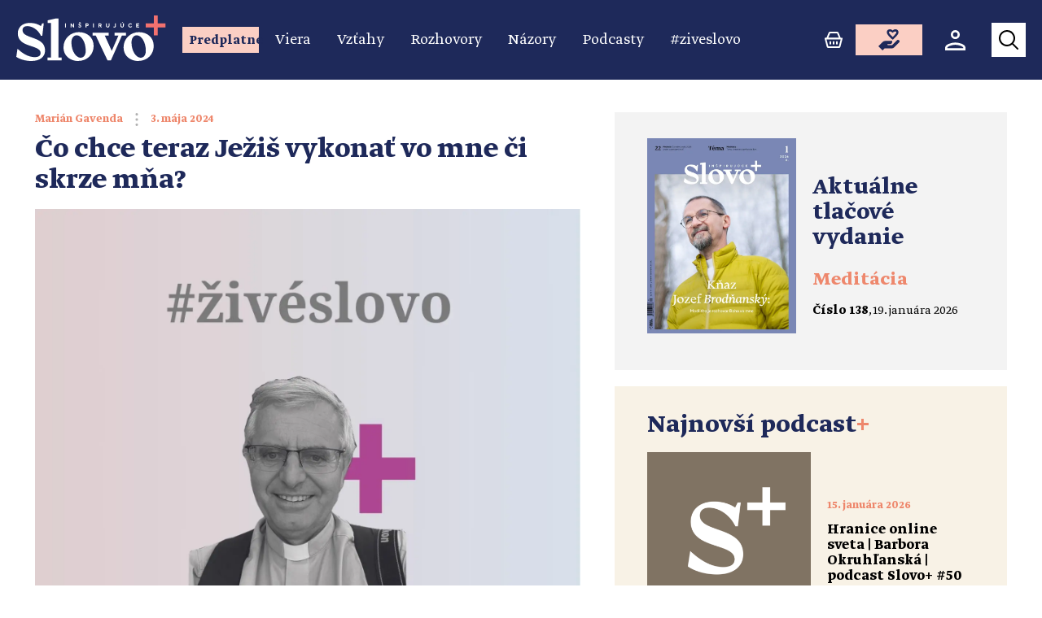

--- FILE ---
content_type: application/javascript; charset=UTF-8
request_url: https://www.slovoplus.sk/_next/static/chunks/pages/moje-slovoplus-d9f9b25de22c9752.js
body_size: 14621
content:
(self.webpackChunk_N_E=self.webpackChunk_N_E||[]).push([[518],{7808:function(e,t,n){(window.__NEXT_P=window.__NEXT_P||[]).push(["/moje-slovoplus",function(){return n(3272)}])},3272:function(e,t,n){"use strict";n.r(t),n.d(t,{default:function(){return tK}});var s,a,i,l,r,d,o,c,x,p,u,m,h,_,A,v,j,I,N,E,f,L,g,P,O,S,T,M,b,w,D,C,R,y,V,U,k,Z,B,F,G,z,X,W,H,q,Y,$,Q,K,J,ee,et,en,es,ea,ei,el,er,ed,eo,ec,ex,ep,eu,em,eh,e_,eA,ev,ej,eI,eN,eE,ef,eL,eg,eP,eO,eS,eT,eM,eb,ew,eD,eC=n(5893),eR=n(7992),ey=n.n(eR),eV=n(7294),eU=n(3321),ek=n(9020),eZ=n(343),eB=n(7989),eF=n(9491),eG=n(5548),ez=n(319),eX=n(2729),eW=n(7283);function eH(){let e=(0,eX._)(["\n  mutation SendPasswordResetEmail($input: SendPasswordResetEmailInput!) {\n    sendPasswordResetEmail(input: $input) {\n      user {\n        id\n      }\n    }\n  }\n"]);return eH=function(){return e},e}let eq=(0,eW.Ps)(eH());function eY(){let e=(0,eX._)(["\n  mutation SendPasswordResetEmail($input: ResetUserPasswordInput!) {\n    resetUserPassword(input: $input) {\n      clientMutationId\n    }\n  }\n"]);return eY=function(){return e},e}let e$=(0,eW.Ps)(eY());function eQ(){let[e,t]=(0,eV.useState)(""),[n,s]=(0,eV.useState)(""),[a,i]=(0,eV.useState)(""),[l,r]=(0,eV.useState)(!1),[d,o]=(0,eV.useState)(""),[c,x]=(0,eB.b)(),[p,u]=(0,ek.l)(),[m,h]=(0,eF.z)(),{login:_,loading:A,data:v,error:j}=(0,eG.f0)(),I=(null==v?void 0:v.generateAuthorizationCode.error)||(null==j?void 0:j.message);(0,eV.useEffect)(()=>{let{action:e,key:n,login:s}=new Proxy(new URLSearchParams(window.location.search),{get:(e,t)=>e.get(t)});"rp"===e&&n&&s&&(t(s),o(n),window.history.replaceState({},"",window.location.pathname))},[]),(0,eV.useEffect)(()=>{!A&&e&&n&&(I?u({message:I,type:"error"}):(null==v?void 0:v.generateAuthorizationCode.code)&&setTimeout(()=>{t(""),s(""),x(!0),h(!0),u({message:"Vitajte",type:"success"})},1e3))},[A,I,u,t,s,v,e,n,x,h]);let[N,{loading:E,error:f}]=(0,ez.D)(eq,{onCompleted(){u({type:"success",message:"Na V\xe1š email ".concat(e," bol odoslan\xfd link na vytvorenie nov\xe9ho hesla.")}),r(!1)},onError(e){u({type:"error",message:null==e?void 0:e.message})}}),[L,{loading:g,error:P}]=(0,ez.D)(e$,{onCompleted(){t(""),s(""),i(""),o(""),u({type:"success",message:"Vaše heslo bolo \xfaspešne nastaven\xe9. Prihl\xe1ste sa pros\xedm."})},onError(e){u({type:"error",message:null==e?void 0:e.message})}});return d?(0,eC.jsxs)("div",{className:"widget bg-salmon",children:[(0,eC.jsx)("h3",{children:"Nastavte si nov\xe9 heslo"}),(0,eC.jsxs)("div",{children:[(0,eC.jsx)("div",{children:(0,eC.jsx)(eZ.Z,{type:"password",value:n,onChange:e=>s(e.target.value),label:"Nov\xe9 heslo",id:"password",fullWidth:!0})}),(0,eC.jsx)("div",{children:(0,eC.jsx)(eZ.Z,{type:"password",value:a,onChange:e=>i(e.target.value),label:"Nov\xe9 heslo znovu",id:"password-confirm",fullWidth:!0})}),(0,eC.jsx)("div",{children:(0,eC.jsx)(eU.Z,{className:"mt1",variant:"contained",onClick:()=>{if(n.length<6){u({type:"error",message:"Heslo mus\xed mať aspoň 6 znakov"});return}if(n!==a){u({type:"error",message:"Hesl\xe1 sa nezhoduj\xfa"});return}L({variables:{input:{clientMutationId:"newPwd",key:d,login:e,password:n}}}).catch(()=>{})},disabled:g,children:"Nastaviť nov\xe9 heslo"})})]})]}):(0,eC.jsxs)("div",{className:"widget bg-salmon",children:[(0,eC.jsx)("h3",{children:l?"Zabudnut\xe9 heslo":"Prihl\xe1senie"}),(0,eC.jsx)("form",{onSubmit:t=>{t.preventDefault(),_(e,n)},children:(0,eC.jsxs)("div",{children:[l&&(0,eC.jsx)("p",{children:"Zadajte V\xe1š email na ktor\xfd V\xe1m pošleme link na vytvorenie nov\xe9ho hesla:"}),(0,eC.jsx)("div",{children:(0,eC.jsx)(eZ.Z,{value:e,onChange:e=>t(e.target.value),label:"Email",id:"usernameEmail",fullWidth:!0})}),!l&&(0,eC.jsx)("div",{children:(0,eC.jsx)(eZ.Z,{type:"password",value:n,onChange:e=>s(e.target.value),label:"Heslo",id:"password",fullWidth:!0})}),(0,eC.jsx)("p",{className:"align-right mt1 mb0 color-salmon pointer",onClick:()=>r(e=>!e),children:l?"Prihl\xe1siť sa":"Zabudnut\xe9 heslo"}),(0,eC.jsx)("div",{children:l?(0,eC.jsx)(eU.Z,{variant:"contained",onClick:()=>N({variables:{input:{clientMutationId:"pwd",username:e}}}).catch(()=>{}),disabled:E,children:"Odoslať"}):(0,eC.jsx)(eU.Z,{type:"submit",variant:"contained",disabled:A,children:"Prihl\xe1siť"})})]})})]})}var eK=n(4480);let eJ=(0,eK.cn)({key:"subscriptionProduct",default:null}),e0=()=>(0,eK.FV)(eJ);var e1=n(3983),e2=n(2280),e4=n(8895),e5=n(2797);function e9(e){let{spaUser:t,hideAlza:n=!1}=e,[s,a]=(0,eV.useState)([]),[i,l]=e0(),[r,d]=(0,eV.useState)(null),o=null==t?void 0:t.hasActiveSubscription,c=(0,eV.useCallback)(async()=>{let e=await fetch("/api/list-subscription-products"),t=await e.json();a(t)},[]),x=e=>{if(!e.billingPeriod)return"";let t=e.billingPeriod.toLowerCase();return t.includes("year")?"Ročne":t.includes("month")?"Mesačne":e.billingPeriod};(0,eV.useEffect)(()=>{c().catch(console.error)},[c]),(0,eV.useEffect)(()=>{let e=async()=>{var e,t,n,s;let a=await fetch("/api/latest-print"),i=await a.json();(null===(e=i.featuredImage)||void 0===e?void 0:null===(t=e.node)||void 0===t?void 0:t.sourceUrl)&&d((0,e1.DW)({src:null===(n=i.featuredImage)||void 0===n?void 0:null===(s=n.node)||void 0===s?void 0:s.sourceUrl,width:640}))};e()},[d]);let p=e=>{try{window.dataLayer&&Array.isArray(window.dataLayer)?window.dataLayer.push({event:"addToCart",productName:e.name,productId:e.id,price:e.price,quantity:1}):console.warn("dataLayer is not available.")}catch(e){console.error("Error logging subscription:",e)}l(e)};return(0,eC.jsxs)("section",{className:"spsub-offer",children:[(0,eC.jsx)("div",{className:"offer-wrap",children:!o&&(0,eC.jsx)(eC.Fragment,{children:(0,eC.jsxs)("article",{className:"spsub-offer-platform spsub-offer-platform-print active mw-100",children:[(0,eC.jsxs)("header",{children:[(0,eC.jsx)("span",{className:"pic",style:{background:"url('".concat(r,"') no-repeat")}}),(0,eC.jsxs)("div",{children:[(0,eC.jsx)("h3",{children:"Predplatn\xe9 nov\xedn Slovo+"}),(0,eC.jsx)("h5",{children:"SlovoPlus si m\xf4žte predplatiť nov\xfdm sp\xf4sobom"})]})]}),(0,eC.jsx)("table",{className:"subscription-table",children:(0,eC.jsxs)("tbody",{children:[(0,eC.jsxs)("tr",{className:"titles",children:[(0,eC.jsx)("td",{}),(0,eC.jsx)("td",{children:"Digit\xe1l + Print"}),(0,eC.jsx)("td",{children:"Digit\xe1l"}),(0,eC.jsx)("td",{children:"Digit\xe1l"}),(0,eC.jsx)("td",{children:"Print"})]}),(0,eC.jsxs)("tr",{className:"silverTd",children:[(0,eC.jsx)("td",{className:"rowName",children:"neobmedzen\xfd pr\xedstup k čl\xe1nkom na webe"}),(0,eC.jsx)("td",{className:"text-center",children:(0,eC.jsxs)("svg",{xmlns:"http://www.w3.org/2000/svg",viewBox:"0 0 24 24",fill:"#22c55e",children:[(0,eC.jsx)("title",{children:"\xc1no"}),(0,eC.jsx)("path",{d:"M9,20.42L2.79,14.21L5.62,11.38L9,14.77L18.88,4.88L21.71,7.71L9,20.42Z"})]})}),(0,eC.jsx)("td",{className:"text-center",children:(0,eC.jsxs)("svg",{xmlns:"http://www.w3.org/2000/svg",viewBox:"0 0 24 24",fill:"#22c55e",children:[(0,eC.jsx)("title",{children:"\xc1no"}),(0,eC.jsx)("path",{d:"M9,20.42L2.79,14.21L5.62,11.38L9,14.77L18.88,4.88L21.71,7.71L9,20.42Z"})]})}),(0,eC.jsx)("td",{className:"text-center",children:(0,eC.jsxs)("svg",{xmlns:"http://www.w3.org/2000/svg",viewBox:"0 0 24 24",fill:"#22c55e",children:[(0,eC.jsx)("title",{children:"\xc1no"}),(0,eC.jsx)("path",{d:"M9,20.42L2.79,14.21L5.62,11.38L9,14.77L18.88,4.88L21.71,7.71L9,20.42Z"})]})}),(0,eC.jsx)("td",{className:"text-center",children:(0,eC.jsxs)("svg",{xmlns:"http://www.w3.org/2000/svg",viewBox:"0 0 24 24",fill:"#d32f2f",children:[(0,eC.jsx)("title",{children:"Nie"}),(0,eC.jsx)("path",{d:"M19,6.41L17.59,5L12,10.59L6.41,5L5,6.41L10.59,12L5,17.59L6.41,19L12,13.41L17.59,19L19,17.59L13.41,12L19,6.41Z"})]})})]}),(0,eC.jsxs)("tr",{className:"silverTd",children:[(0,eC.jsx)("td",{className:"rowName",children:"digit\xe1lny magaz\xedn"}),(0,eC.jsxs)("td",{className:"text-center",children:[(0,eC.jsxs)("svg",{xmlns:"http://www.w3.org/2000/svg",viewBox:"0 0 24 24",fill:"#22c55e",children:[(0,eC.jsx)("title",{children:"\xc1no"}),(0,eC.jsx)("path",{d:"M9,20.42L2.79,14.21L5.62,11.38L9,14.77L18.88,4.88L21.71,7.71L9,20.42Z"})]}),(0,eC.jsx)("br",{}),"12x do roka"]}),(0,eC.jsxs)("td",{className:"text-center",children:[(0,eC.jsxs)("svg",{xmlns:"http://www.w3.org/2000/svg",viewBox:"0 0 24 24",fill:"#22c55e",children:[(0,eC.jsx)("title",{children:"\xc1no"}),(0,eC.jsx)("path",{d:"M9,20.42L2.79,14.21L5.62,11.38L9,14.77L18.88,4.88L21.71,7.71L9,20.42Z"})]}),(0,eC.jsx)("br",{}),"12x do roka"]}),(0,eC.jsxs)("td",{className:"text-center",children:[(0,eC.jsxs)("svg",{xmlns:"http://www.w3.org/2000/svg",viewBox:"0 0 24 24",fill:"#22c55e",children:[(0,eC.jsx)("title",{children:"\xc1no"}),(0,eC.jsx)("path",{d:"M9,20.42L2.79,14.21L5.62,11.38L9,14.77L18.88,4.88L21.71,7.71L9,20.42Z"})]}),(0,eC.jsx)("br",{}),"12x do roka"]}),(0,eC.jsx)("td",{className:"text-center",children:(0,eC.jsxs)("svg",{xmlns:"http://www.w3.org/2000/svg",viewBox:"0 0 24 24",fill:"#d32f2f",children:[(0,eC.jsx)("title",{children:"Nie"}),(0,eC.jsx)("path",{d:"M19,6.41L17.59,5L12,10.59L6.41,5L5,6.41L10.59,12L5,17.59L6.41,19L12,13.41L17.59,19L19,17.59L13.41,12L19,6.41Z"})]})})]}),(0,eC.jsxs)("tr",{className:"silverTd",children:[(0,eC.jsx)("td",{className:"rowName",children:"tlačen\xfd magaz\xedn"}),(0,eC.jsxs)("td",{children:[(0,eC.jsxs)("svg",{xmlns:"http://www.w3.org/2000/svg",viewBox:"0 0 24 24",fill:"#22c55e",children:[(0,eC.jsx)("title",{children:"\xc1no"}),(0,eC.jsx)("path",{d:"M9,20.42L2.79,14.21L5.62,11.38L9,14.77L18.88,4.88L21.71,7.71L9,20.42Z"})]}),(0,eC.jsx)("br",{}),"6x do roka"]}),(0,eC.jsx)("td",{children:(0,eC.jsxs)("svg",{xmlns:"http://www.w3.org/2000/svg",viewBox:"0 0 24 24",fill:"#d32f2f",children:[(0,eC.jsx)("title",{children:"Nie"}),(0,eC.jsx)("path",{d:"M19,6.41L17.59,5L12,10.59L6.41,5L5,6.41L10.59,12L5,17.59L6.41,19L12,13.41L17.59,19L19,17.59L13.41,12L19,6.41Z"})]})}),(0,eC.jsx)("td",{children:(0,eC.jsxs)("svg",{xmlns:"http://www.w3.org/2000/svg",viewBox:"0 0 24 24",fill:"#d32f2f",children:[(0,eC.jsx)("title",{children:"Nie"}),(0,eC.jsx)("path",{d:"M19,6.41L17.59,5L12,10.59L6.41,5L5,6.41L10.59,12L5,17.59L6.41,19L12,13.41L17.59,19L19,17.59L13.41,12L19,6.41Z"})]})}),(0,eC.jsxs)("td",{children:[(0,eC.jsxs)("svg",{xmlns:"http://www.w3.org/2000/svg",viewBox:"0 0 24 24",fill:"#22c55e",children:[(0,eC.jsx)("title",{children:"\xc1no"}),(0,eC.jsx)("path",{d:"M9,20.42L2.79,14.21L5.62,11.38L9,14.77L18.88,4.88L21.71,7.71L9,20.42Z"})]}),(0,eC.jsx)("br",{}),"6x do roka"]})]}),(0,eC.jsxs)("tr",{className:"silverTd fontMedium",children:[(0,eC.jsxs)("td",{className:"rowName",children:["platba (",(0,eC.jsx)("i",{children:"ako často zaplat\xedte"}),")"]}),(0,eC.jsx)("td",{children:"Ročne"}),(0,eC.jsx)("td",{children:"Ročne"}),(0,eC.jsx)("td",{children:"Mesačne"}),(0,eC.jsx)("td",{children:"Ročne"})]}),(0,eC.jsxs)("tr",{className:"priceRow silverTd",children:[(0,eC.jsx)("td",{className:"rowName",children:"cena"}),s.map(e=>(0,eC.jsxs)("td",{children:[(0,eC.jsxs)("div",{className:"strong",children:[e.price," €"]}),(0,eC.jsx)(eU.Z,{onClick:()=>p(e),className:"mt1",variant:"contained",size:"small",children:"Predplatiť"})]},e.id))]})]})}),(0,eC.jsx)("div",{className:"subscription-table-mobile",children:s.map(e=>(0,eC.jsxs)("div",{className:"subs-item",children:[(0,eC.jsxs)("div",{className:"subs-item-header",children:[(0,eC.jsx)("h4",{children:e.name}),(0,eC.jsxs)("div",{className:"subs-item-price",children:[(0,eC.jsxs)("h4",{children:[e.price," €"]}),(0,eC.jsx)("span",{children:x(e)})]})]}),(0,eC.jsxs)("div",{className:"subs-item-features",children:[101===e.databaseId&&(0,eC.jsxs)(eC.Fragment,{children:[(0,eC.jsxs)("div",{className:"feature",children:[(0,eC.jsxs)("svg",{xmlns:"http://www.w3.org/2000/svg",viewBox:"0 0 24 24",fill:"#22c55e",children:[(0,eC.jsx)("title",{children:"\xc1no"}),(0,eC.jsx)("path",{d:"M9,20.42L2.79,14.21L5.62,11.38L9,14.77L18.88,4.88L21.71,7.71L9,20.42Z"})]})," Neobmedzen\xfd pr\xedstup k čl\xe1nkom"]}),(0,eC.jsxs)("div",{className:"feature",children:[(0,eC.jsxs)("svg",{xmlns:"http://www.w3.org/2000/svg",viewBox:"0 0 24 24",fill:"#22c55e",children:[(0,eC.jsx)("title",{children:"\xc1no"}),(0,eC.jsx)("path",{d:"M9,20.42L2.79,14.21L5.62,11.38L9,14.77L18.88,4.88L21.71,7.71L9,20.42Z"})]})," Digit\xe1lny magaz\xedn 12x ročne"]}),(0,eC.jsxs)("div",{className:"feature",children:[(0,eC.jsxs)("svg",{xmlns:"http://www.w3.org/2000/svg",viewBox:"0 0 24 24",fill:"#22c55e",children:[(0,eC.jsx)("title",{children:"\xc1no"}),(0,eC.jsx)("path",{d:"M9,20.42L2.79,14.21L5.62,11.38L9,14.77L18.88,4.88L21.71,7.71L9,20.42Z"})]})," Tlačen\xfd magaz\xedn 6x do roka"]})]}),102===e.databaseId&&(0,eC.jsxs)(eC.Fragment,{children:[(0,eC.jsxs)("div",{className:"feature",children:[(0,eC.jsxs)("svg",{xmlns:"http://www.w3.org/2000/svg",viewBox:"0 0 24 24",fill:"#22c55e",children:[(0,eC.jsx)("title",{children:"\xc1no"}),(0,eC.jsx)("path",{d:"M9,20.42L2.79,14.21L5.62,11.38L9,14.77L18.88,4.88L21.71,7.71L9,20.42Z"})]})," Neobmedzen\xfd pr\xedstup k čl\xe1nkom"]}),(0,eC.jsxs)("div",{className:"feature",children:[(0,eC.jsxs)("svg",{xmlns:"http://www.w3.org/2000/svg",viewBox:"0 0 24 24",fill:"#22c55e",children:[(0,eC.jsx)("title",{children:"\xc1no"}),(0,eC.jsx)("path",{d:"M9,20.42L2.79,14.21L5.62,11.38L9,14.77L18.88,4.88L21.71,7.71L9,20.42Z"})]})," Digit\xe1lny magaz\xedn 12x do roka"]}),(0,eC.jsxs)("div",{className:"feature",children:[(0,eC.jsxs)("svg",{xmlns:"http://www.w3.org/2000/svg",viewBox:"0 0 24 24",fill:"#d32f2f",children:[(0,eC.jsx)("title",{children:"Nie"}),(0,eC.jsx)("path",{d:"M19,6.41L17.59,5L12,10.59L6.41,5L5,6.41L10.59,12L5,17.59L6.41,19L12,13.41L17.59,19L19,17.59L13.41,12L19,6.41Z"})]})," Tlačen\xfd magaz\xedn"]})]}),103===e.databaseId&&(0,eC.jsxs)(eC.Fragment,{children:[(0,eC.jsxs)("div",{className:"feature",children:[(0,eC.jsxs)("svg",{xmlns:"http://www.w3.org/2000/svg",viewBox:"0 0 24 24",fill:"#22c55e",children:[(0,eC.jsx)("title",{children:"\xc1no"}),(0,eC.jsx)("path",{d:"M9,20.42L2.79,14.21L5.62,11.38L9,14.77L18.88,4.88L21.71,7.71L9,20.42Z"})]})," Neobmedzen\xfd pr\xedstup k čl\xe1nkom"]}),(0,eC.jsxs)("div",{className:"feature",children:[(0,eC.jsxs)("svg",{xmlns:"http://www.w3.org/2000/svg",viewBox:"0 0 24 24",fill:"#22c55e",children:[(0,eC.jsx)("title",{children:"\xc1no"}),(0,eC.jsx)("path",{d:"M9,20.42L2.79,14.21L5.62,11.38L9,14.77L18.88,4.88L21.71,7.71L9,20.42Z"})]})," Digit\xe1lny magaz\xedn 12x do roka"]}),(0,eC.jsxs)("div",{className:"feature",children:[(0,eC.jsxs)("svg",{xmlns:"http://www.w3.org/2000/svg",viewBox:"0 0 24 24",fill:"#d32f2f",children:[(0,eC.jsx)("title",{children:"Nie"}),(0,eC.jsx)("path",{d:"M19,6.41L17.59,5L12,10.59L6.41,5L5,6.41L10.59,12L5,17.59L6.41,19L12,13.41L17.59,19L19,17.59L13.41,12L19,6.41Z"})]})," Tlačen\xfd magaz\xedn"]})]}),104===e.databaseId&&(0,eC.jsxs)(eC.Fragment,{children:[(0,eC.jsxs)("div",{className:"feature",children:[(0,eC.jsxs)("svg",{xmlns:"http://www.w3.org/2000/svg",viewBox:"0 0 24 24",fill:"#d32f2f",children:[(0,eC.jsx)("title",{children:"Nie"}),(0,eC.jsx)("path",{d:"M19,6.41L17.59,5L12,10.59L6.41,5L5,6.41L10.59,12L5,17.59L6.41,19L12,13.41L17.59,19L19,17.59L13.41,12L19,6.41Z"})]})," Neobmedzen\xfd pr\xedstup k čl\xe1nkom"]}),(0,eC.jsxs)("div",{className:"feature",children:[(0,eC.jsxs)("svg",{xmlns:"http://www.w3.org/2000/svg",viewBox:"0 0 24 24",fill:"#d32f2f",children:[(0,eC.jsx)("title",{children:"Nie"}),(0,eC.jsx)("path",{d:"M19,6.41L17.59,5L12,10.59L6.41,5L5,6.41L10.59,12L5,17.59L6.41,19L12,13.41L17.59,19L19,17.59L13.41,12L19,6.41Z"})]})," Digit\xe1lny magaz\xedn"]}),(0,eC.jsxs)("div",{className:"feature",children:[(0,eC.jsxs)("svg",{xmlns:"http://www.w3.org/2000/svg",viewBox:"0 0 24 24",fill:"#22c55e",children:[(0,eC.jsx)("title",{children:"\xc1no"}),(0,eC.jsx)("path",{d:"M9,20.42L2.79,14.21L5.62,11.38L9,14.77L18.88,4.88L21.71,7.71L9,20.42Z"})]})," Tlačen\xfd magaz\xedn 6x ročne"]})]})]}),(0,eC.jsx)("div",{className:"subs-item-footer",children:(0,eC.jsx)(eU.Z,{onClick:()=>p(e),className:"mt1 w-100",variant:"contained",size:"small",children:"Predplatiť"})})]},e.id))}),(0,eC.jsxs)("p",{children:[(0,eC.jsx)("i",{children:"Predplatn\xe9 bude obnovovan\xe9 automaticky."}),(0,eC.jsx)("br",{}),"Tlačen\xfd magaz\xedn si m\xf4žete zak\xfapiť aj na eshope ",(0,eC.jsx)("a",{href:"https://obchod.slovoplus.sk",target:"_blank",rel:"noreferrer",children:"obchod.slovoplus.sk"}),(0,eC.jsx)("br",{}),(0,eC.jsx)("small",{className:"spsub-offer-shipping-notice",children:"V pr\xedpade tlačen\xe9ho vydania, je cena za jeden v\xfdtlačok. V pr\xedpade doručovania do zahraničia bude k cene predplatn\xe9ho pripoč\xedtan\xe9 poštovn\xe9."})]})]})})}),(0,eC.jsxs)("div",{className:"widget faq-widget bg-light mw-100",children:[(0,eC.jsx)("header",{children:(0,eC.jsx)("h3",{children:"Často kladen\xe9 ot\xe1zky"})}),(0,eC.jsxs)("div",{className:"faq-content",children:[(0,eC.jsxs)(e2.Z,{children:[(0,eC.jsx)(e4.Z,{expandIcon:(0,eC.jsx)("span",{children:"▼"}),children:(0,eC.jsx)("h4",{children:"Ako funguje predplatn\xe9?"})}),(0,eC.jsx)(e5.Z,{children:(0,eC.jsx)("p",{children:"Predplatn\xe9 sa obnovuje automaticky podľa zvolenej peri\xf3dy (mesačne alebo ročne). M\xe1te možnosť zrušiť predplatn\xe9 kedykoľvek."})})]}),(0,eC.jsxs)(e2.Z,{children:[(0,eC.jsx)(e4.Z,{expandIcon:(0,eC.jsx)("span",{children:"▼"}),children:(0,eC.jsx)("h4",{children:"Ako m\xf4žem zrušiť predplatn\xe9?"})}),(0,eC.jsx)(e5.Z,{children:(0,eC.jsx)("p",{children:"Predplatn\xe9 m\xf4žete zrušiť vo svojom \xfačte v sekcii Moje predplatn\xe9 alebo kontaktovan\xedm našej podpory."})})]}),(0,eC.jsxs)(e2.Z,{children:[(0,eC.jsx)(e4.Z,{expandIcon:(0,eC.jsx)("span",{children:"▼"}),children:(0,eC.jsx)("h4",{children:"Ak\xe9 platobn\xe9 met\xf3dy prij\xedmate?"})}),(0,eC.jsx)(e5.Z,{children:(0,eC.jsx)("p",{children:"Prij\xedmame platby kartou cez n\xe1š platobn\xfd syst\xe9m."})})]}),(0,eC.jsxs)(e2.Z,{children:[(0,eC.jsx)(e4.Z,{expandIcon:(0,eC.jsx)("span",{children:"▼"}),children:(0,eC.jsx)("h4",{children:"Ako funguje doručovanie tlačenej verzie?"})}),(0,eC.jsx)(e5.Z,{children:(0,eC.jsx)("p",{children:"Tlačen\xe9 vydania doručujeme pri vybranom predplatnom 6x ročne na vašu adresu. V pr\xedpade doručovania do zahraničia sa k cene pripoč\xedta poštovn\xe9."})})]}),(0,eC.jsxs)(e2.Z,{children:[(0,eC.jsx)(e4.Z,{expandIcon:(0,eC.jsx)("span",{children:"▼"}),children:(0,eC.jsx)("h4",{children:"M\xf4žem zmeniť typ predplatn\xe9ho?"})}),(0,eC.jsx)(e5.Z,{children:(0,eC.jsx)("p",{children:"\xc1no, typ predplatn\xe9ho m\xf4žete zmeniť kontaktovan\xedm našej z\xe1kazn\xedckej podpory."})})]})]})]})]})}var e3=n(4184),e7=n.n(e3);function e8(){let e=(0,eX._)(["\n  mutation PrintSubscriptionCreate($input: PrintSubscriptionCreateInput!) {\n    printSubscriptionCreate(input: $input) {\n      paymentId\n      orderNum\n      state\n      gwUrl\n    }\n  }\n"]);return e8=function(){return e},e}let e6=(0,eW.Ps)(e8());function te(e){let{render:t}=e,[n,s]=(0,ek.l)(),a=(0,eG.pp)(),[i,{data:l,loading:r,error:d}]=(0,ez.D)(e6,{onCompleted(e){let{printSubscriptionCreate:t}=e;s({type:"success",message:"Objedn\xe1vka č. ".concat(t.orderNum," bola vytvoren\xe1")})},onError(e){console.log("error",e),s({type:"error",message:null==e?void 0:e.message})},client:a});return t({printSubscriptionCreate:i,loading:r,data:null==l?void 0:l.printSubscriptionCreate,error:d})}function tt(){return(tt=Object.assign?Object.assign.bind():function(e){for(var t=1;t<arguments.length;t++){var n=arguments[t];for(var s in n)Object.prototype.hasOwnProperty.call(n,s)&&(e[s]=n[s])}return e}).apply(this,arguments)}var tn=function(e){return eV.createElement("svg",tt({xmlns:"http://www.w3.org/2000/svg",width:32.336,height:26.167},e),G||(G=eV.createElement("path",{fill:"#fff",d:"M13.865 0a3.078 3.078 0 0 0-3.078 3.078v1.017l-8.932 6.078a3.9 3.9 0 0 0-1.527 1.714 4.962 4.962 0 0 0-.32 2.013L0 23.088a3.1 3.1 0 0 0 3.078 3.078h8.592a6.692 6.692 0 0 0 5.438-2.813l.006-.006 5.216-5.874.045-.063a3.748 3.748 0 0 0 .289-.478h6.59a3.078 3.078 0 0 0 3.078-3.078V3.078A3.078 3.078 0 0 0 29.257 0Zm0 3.078h15.392v3.078H13.865Zm-3.078 4.738v6.037a3.043 3.043 0 0 0 1.091 2.333l1.239 2.065 6.466-3.869.289.37a.7.7 0 0 1 .015.842l-5.147 5.8-.06.087a3.612 3.612 0 0 1-3.009 1.611H3.079l.012-9.192a2.84 2.84 0 0 1 .075-.827c.025-.061.016-.1.343-.3l.021-.012Zm3.078 1.419h15.392v4.618h-6.409a3.746 3.746 0 0 0-.553-1l-1.96-2.507-5.862 3.508h-.607Z"})))},ts=n(7210);function ta(){let e=(0,eX._)(["\n  query PaymentState($id: String!) {\n    paymentState(id: $id) {\n      id\n      orderNum\n      orderStatus\n      state\n      stateMessage\n      subState\n      subStateMessage\n      amount\n      paymentInstrument\n      description\n      stateChanged\n      gwUrl\n    }\n  }\n"]);return ta=function(){return e},e}(s=z||(z={})).G="G",s.Pg="PG",s.R="R",s.X="X",(a=X||(X={})).DatabaseId="DATABASE_ID",a.Id="ID",a.Name="NAME",a.Slug="SLUG",a.Uri="URI",(i=W||(W={})).DatabaseId="DATABASE_ID",i.Id="ID",(l=H||(H={})).Approve="APPROVE",l.Hold="HOLD",l.Spam="SPAM",l.Trash="TRASH",(r=q||(q={})).CommentAgent="COMMENT_AGENT",r.CommentApproved="COMMENT_APPROVED",r.CommentAuthor="COMMENT_AUTHOR",r.CommentAuthorEmail="COMMENT_AUTHOR_EMAIL",r.CommentAuthorIp="COMMENT_AUTHOR_IP",r.CommentAuthorUrl="COMMENT_AUTHOR_URL",r.CommentContent="COMMENT_CONTENT",r.CommentDate="COMMENT_DATE",r.CommentDateGmt="COMMENT_DATE_GMT",r.CommentId="COMMENT_ID",r.CommentIn="COMMENT_IN",r.CommentKarma="COMMENT_KARMA",r.CommentParent="COMMENT_PARENT",r.CommentPostId="COMMENT_POST_ID",r.CommentType="COMMENT_TYPE",r.UserId="USER_ID",(d=Y||(Y={})).DatabaseId="DATABASE_ID",d.Id="ID",d.Uri="URI",(o=$||($={})).Attachment="ATTACHMENT",o.LivingWord="LIVING_WORD",o.Page="PAGE",o.Post="POST",o.Print="PRINT",(c=Q||(Q={})).Id="ID",c.Name="NAME",(K||(K={})).Post="POST",(J||(J={})).Post="POST",(x=ee||(ee={})).LivingWord="LIVING_WORD",x.Post="POST",(p=et||(et={})).DatabaseId="DATABASE_ID",p.Id="ID",p.Uri="URI",(u=en||(en={})).DatabaseId="DATABASE_ID",u.Id="ID",u.Slug="SLUG",u.SourceUrl="SOURCE_URL",u.Uri="URI",(m=es||(es={})).Large="LARGE",m.Medium="MEDIUM",m.MediumLarge="MEDIUM_LARGE",m.Thumbnail="THUMBNAIL",m["1536X1536"]="_1536X1536",m["2048X2048"]="_2048X2048",(h=ea||(ea={})).AutoDraft="AUTO_DRAFT",h.Inherit="INHERIT",h.Private="PRIVATE",h.Trash="TRASH",(_=ei||(ei={})).DatabaseId="DATABASE_ID",_.Id="ID",(A=el||(el={})).Footer="FOOTER",A.Primary="PRIMARY",(v=er||(er={})).DatabaseId="DATABASE_ID",v.Id="ID",v.Location="LOCATION",v.Name="NAME",v.Slug="SLUG",(j=ed||(ed={})).ApplicationJava="APPLICATION_JAVA",j.ApplicationMsword="APPLICATION_MSWORD",j.ApplicationOctetStream="APPLICATION_OCTET_STREAM",j.ApplicationOnenote="APPLICATION_ONENOTE",j.ApplicationOxps="APPLICATION_OXPS",j.ApplicationPdf="APPLICATION_PDF",j.ApplicationRar="APPLICATION_RAR",j.ApplicationRtf="APPLICATION_RTF",j.ApplicationTtafXml="APPLICATION_TTAF_XML",j.ApplicationVndAppleKeynote="APPLICATION_VND_APPLE_KEYNOTE",j.ApplicationVndAppleNumbers="APPLICATION_VND_APPLE_NUMBERS",j.ApplicationVndApplePages="APPLICATION_VND_APPLE_PAGES",j.ApplicationVndMsAccess="APPLICATION_VND_MS_ACCESS",j.ApplicationVndMsExcel="APPLICATION_VND_MS_EXCEL",j.ApplicationVndMsExcelAddinMacroenabled_12="APPLICATION_VND_MS_EXCEL_ADDIN_MACROENABLED_12",j.ApplicationVndMsExcelSheetBinaryMacroenabled_12="APPLICATION_VND_MS_EXCEL_SHEET_BINARY_MACROENABLED_12",j.ApplicationVndMsExcelSheetMacroenabled_12="APPLICATION_VND_MS_EXCEL_SHEET_MACROENABLED_12",j.ApplicationVndMsExcelTemplateMacroenabled_12="APPLICATION_VND_MS_EXCEL_TEMPLATE_MACROENABLED_12",j.ApplicationVndMsPowerpoint="APPLICATION_VND_MS_POWERPOINT",j.ApplicationVndMsPowerpointAddinMacroenabled_12="APPLICATION_VND_MS_POWERPOINT_ADDIN_MACROENABLED_12",j.ApplicationVndMsPowerpointPresentationMacroenabled_12="APPLICATION_VND_MS_POWERPOINT_PRESENTATION_MACROENABLED_12",j.ApplicationVndMsPowerpointSlideshowMacroenabled_12="APPLICATION_VND_MS_POWERPOINT_SLIDESHOW_MACROENABLED_12",j.ApplicationVndMsPowerpointSlideMacroenabled_12="APPLICATION_VND_MS_POWERPOINT_SLIDE_MACROENABLED_12",j.ApplicationVndMsPowerpointTemplateMacroenabled_12="APPLICATION_VND_MS_POWERPOINT_TEMPLATE_MACROENABLED_12",j.ApplicationVndMsProject="APPLICATION_VND_MS_PROJECT",j.ApplicationVndMsWordDocumentMacroenabled_12="APPLICATION_VND_MS_WORD_DOCUMENT_MACROENABLED_12",j.ApplicationVndMsWordTemplateMacroenabled_12="APPLICATION_VND_MS_WORD_TEMPLATE_MACROENABLED_12",j.ApplicationVndMsWrite="APPLICATION_VND_MS_WRITE",j.ApplicationVndMsXpsdocument="APPLICATION_VND_MS_XPSDOCUMENT",j.ApplicationVndOasisOpendocumentChart="APPLICATION_VND_OASIS_OPENDOCUMENT_CHART",j.ApplicationVndOasisOpendocumentDatabase="APPLICATION_VND_OASIS_OPENDOCUMENT_DATABASE",j.ApplicationVndOasisOpendocumentFormula="APPLICATION_VND_OASIS_OPENDOCUMENT_FORMULA",j.ApplicationVndOasisOpendocumentGraphics="APPLICATION_VND_OASIS_OPENDOCUMENT_GRAPHICS",j.ApplicationVndOasisOpendocumentPresentation="APPLICATION_VND_OASIS_OPENDOCUMENT_PRESENTATION",j.ApplicationVndOasisOpendocumentSpreadsheet="APPLICATION_VND_OASIS_OPENDOCUMENT_SPREADSHEET",j.ApplicationVndOasisOpendocumentText="APPLICATION_VND_OASIS_OPENDOCUMENT_TEXT",j.ApplicationVndOpenxmlformatsOfficedocumentPresentationmlPresentation="APPLICATION_VND_OPENXMLFORMATS_OFFICEDOCUMENT_PRESENTATIONML_PRESENTATION",j.ApplicationVndOpenxmlformatsOfficedocumentPresentationmlSlide="APPLICATION_VND_OPENXMLFORMATS_OFFICEDOCUMENT_PRESENTATIONML_SLIDE",j.ApplicationVndOpenxmlformatsOfficedocumentPresentationmlSlideshow="APPLICATION_VND_OPENXMLFORMATS_OFFICEDOCUMENT_PRESENTATIONML_SLIDESHOW",j.ApplicationVndOpenxmlformatsOfficedocumentPresentationmlTemplate="APPLICATION_VND_OPENXMLFORMATS_OFFICEDOCUMENT_PRESENTATIONML_TEMPLATE",j.ApplicationVndOpenxmlformatsOfficedocumentSpreadsheetmlSheet="APPLICATION_VND_OPENXMLFORMATS_OFFICEDOCUMENT_SPREADSHEETML_SHEET",j.ApplicationVndOpenxmlformatsOfficedocumentSpreadsheetmlTemplate="APPLICATION_VND_OPENXMLFORMATS_OFFICEDOCUMENT_SPREADSHEETML_TEMPLATE",j.ApplicationVndOpenxmlformatsOfficedocumentWordprocessingmlDocument="APPLICATION_VND_OPENXMLFORMATS_OFFICEDOCUMENT_WORDPROCESSINGML_DOCUMENT",j.ApplicationVndOpenxmlformatsOfficedocumentWordprocessingmlTemplate="APPLICATION_VND_OPENXMLFORMATS_OFFICEDOCUMENT_WORDPROCESSINGML_TEMPLATE",j.ApplicationWordperfect="APPLICATION_WORDPERFECT",j.ApplicationX_7ZCompressed="APPLICATION_X_7Z_COMPRESSED",j.ApplicationXGzip="APPLICATION_X_GZIP",j.ApplicationXTar="APPLICATION_X_TAR",j.ApplicationZip="APPLICATION_ZIP",j.AudioAac="AUDIO_AAC",j.AudioFlac="AUDIO_FLAC",j.AudioMidi="AUDIO_MIDI",j.AudioMpeg="AUDIO_MPEG",j.AudioOgg="AUDIO_OGG",j.AudioWav="AUDIO_WAV",j.AudioXMatroska="AUDIO_X_MATROSKA",j.AudioXMsWax="AUDIO_X_MS_WAX",j.AudioXMsWma="AUDIO_X_MS_WMA",j.AudioXRealaudio="AUDIO_X_REALAUDIO",j.ImageBmp="IMAGE_BMP",j.ImageGif="IMAGE_GIF",j.ImageHeic="IMAGE_HEIC",j.ImageJpeg="IMAGE_JPEG",j.ImagePng="IMAGE_PNG",j.ImageTiff="IMAGE_TIFF",j.ImageWebp="IMAGE_WEBP",j.ImageXIcon="IMAGE_X_ICON",j.TextCalendar="TEXT_CALENDAR",j.TextCss="TEXT_CSS",j.TextCsv="TEXT_CSV",j.TextPlain="TEXT_PLAIN",j.TextRichtext="TEXT_RICHTEXT",j.TextTabSeparatedValues="TEXT_TAB_SEPARATED_VALUES",j.TextVtt="TEXT_VTT",j.Video_3Gpp="VIDEO_3GPP",j.Video_3Gpp2="VIDEO_3GPP2",j.VideoAvi="VIDEO_AVI",j.VideoDivx="VIDEO_DIVX",j.VideoMp4="VIDEO_MP4",j.VideoMpeg="VIDEO_MPEG",j.VideoOgg="VIDEO_OGG",j.VideoQuicktime="VIDEO_QUICKTIME",j.VideoWebm="VIDEO_WEBM",j.VideoXFlv="VIDEO_X_FLV",j.VideoXMatroska="VIDEO_X_MATROSKA",j.VideoXMsAsf="VIDEO_X_MS_ASF",j.VideoXMsWm="VIDEO_X_MS_WM",j.VideoXMsWmv="VIDEO_X_MS_WMV",j.VideoXMsWmx="VIDEO_X_MS_WMX",(I=eo||(eo={})).Asc="ASC",I.Desc="DESC",(N=ec||(ec={})).DatabaseId="DATABASE_ID",N.Id="ID",N.Uri="URI",(E=ex||(ex={})).ApplePay="APPLE_PAY",E.BankAccount="BANK_ACCOUNT",E.Bitcoin="BITCOIN",E.ClickToPay="CLICK_TO_PAY",E.Gopay="GOPAY",E.Gpay="GPAY",E.Mpayment="MPAYMENT",E.PaymentCard="PAYMENT_CARD",E.Paypal="PAYPAL",E.Paysafecard="PAYSAFECARD",(f=ep||(ep={})).Authorized="AUTHORIZED",f.Canceled="CANCELED",f.Created="CREATED",f.Paid="PAID",f.PartiallyRefunded="PARTIALLY_REFUNDED",f.PaymentMethodChosen="PAYMENT_METHOD_CHOSEN",f.Refunded="REFUNDED",f.Timeouted="TIMEOUTED",(L=eu||(eu={})).State_101="state__101",L.State_102="state__102",L.State_3001="state__3001",L.State_3002="state__3002",L.State_3003="state__3003",L.State_5001="state__5001",L.State_5002="state__5002",L.State_5003="state__5003",L.State_5004="state__5004",L.State_5005="state__5005",L.State_5006="state__5006",L.State_5007="state__5007",L.State_5008="state__5008",L.State_5009="state__5009",L.State_5010="state__5010",L.State_5011="state__5011",L.State_5012="state__5012",L.State_5013="state__5013",L.State_5014="state__5014",L.State_5015="state__5015",L.State_5016="state__5016",L.State_5017="state__5017",L.State_5018="state__5018",L.State_5019="state__5019",L.State_5020="state__5020",L.State_5021="state__5021",L.State_5022="state__5022",L.State_5023="state__5023",L.State_5024="state__5024",L.State_5025="state__5025",L.State_5026="state__5026",L.State_5027="state__5027",L.State_5028="state__5028",L.State_5029="state__5029",L.State_5030="state__5030",L.State_5031="state__5031",L.State_5033="state__5033",L.State_5035="state__5035",L.State_5036="state__5036",L.State_5037="state__5037",L.State_5038="state__5038",L.State_5039="state__5039",L.State_5040="state__5040",L.State_5041="state__5041",L.State_5042="state__5042",L.State_5043="state__5043",L.State_5044="state__5044",L.State_5045="state__5045",L.State_5046="state__5046",L.State_5047="state__5047",L.State_5048="state__5048",L.State_6502="state__6502",L.State_6504="state__6504",(g=em||(em={})).Active="ACTIVE",g.DropIn="DROP_IN",g.Inactive="INACTIVE",g.MustUse="MUST_USE",g.Paused="PAUSED",g.RecentlyActive="RECENTLY_ACTIVE",g.Upgrade="UPGRADE",(P=eh||(eh={})).DatabaseId="DATABASE_ID",P.Id="ID",P.Name="NAME",P.Slug="SLUG",P.Uri="URI",(O=e_||(e_={})).DatabaseId="DATABASE_ID",O.Id="ID",O.Slug="SLUG",O.Uri="URI",(S=eA||(eA={})).Raw="RAW",S.Rendered="RENDERED",(T=ev||(ev={})).Date="DATE",T.Modified="MODIFIED",(M=ej||(ej={})).Author="AUTHOR",M.CommentCount="COMMENT_COUNT",M.Date="DATE",M.In="IN",M.MenuOrder="MENU_ORDER",M.Modified="MODIFIED",M.NameIn="NAME_IN",M.Parent="PARENT",M.Slug="SLUG",M.Title="TITLE",(b=eI||(eI={})).AcfDisabled="ACF_DISABLED",b.AutoDraft="AUTO_DRAFT",b.Draft="DRAFT",b.Future="FUTURE",b.Inherit="INHERIT",b.Pending="PENDING",b.Private="PRIVATE",b.Publish="PUBLISH",b.RequestCompleted="REQUEST_COMPLETED",b.RequestConfirmed="REQUEST_CONFIRMED",b.RequestFailed="REQUEST_FAILED",b.RequestPending="REQUEST_PENDING",b.Trash="TRASH",(w=eN||(eN={})).DatabaseId="DATABASE_ID",w.Id="ID",w.Uri="URI",(D=eE||(eE={})).And="AND",D.Or="OR",(C=ef||(ef={})).DatabaseId="DATABASE_ID",C.Id="ID",C.Name="NAME",C.Slug="SLUG",C.Uri="URI",(R=eL||(eL={})).Category="CATEGORY",R.Postformat="POSTFORMAT",R.Tag="TAG",(y=eg||(eg={})).Id="ID",y.Name="NAME",(V=eP||(eP={})).DatabaseId="DATABASE_ID",V.Id="ID",V.Name="NAME",V.Slug="SLUG",V.Uri="URI",(U=eO||(eO={})).Count="COUNT",U.Description="DESCRIPTION",U.Name="NAME",U.Slug="SLUG",U.TermGroup="TERM_GROUP",U.TermId="TERM_ID",U.TermOrder="TERM_ORDER",(k=eS||(eS={})).DatabaseId="DATABASE_ID",k.Email="EMAIL",k.Id="ID",k.Slug="SLUG",k.Uri="URI",k.Username="USERNAME",(Z=eT||(eT={})).Administrator="ADMINISTRATOR",Z.Author="AUTHOR",Z.Contributor="CONTRIBUTOR",Z.Customer="CUSTOMER",Z.Editor="EDITOR",Z.NonSubscriber="NON_SUBSCRIBER",Z.SeoEditor="SEO_EDITOR",Z.SeoManager="SEO_MANAGER",Z.ShopManager="SHOP_MANAGER",Z.Subscriber="SUBSCRIBER",Z.Translator="TRANSLATOR",(B=eM||(eM={})).DisplayName="DISPLAY_NAME",B.Email="EMAIL",B.Login="LOGIN",B.LoginIn="LOGIN_IN",B.NiceName="NICE_NAME",B.NiceNameIn="NICE_NAME_IN",B.Registered="REGISTERED",B.Url="URL",(F=eb||(eb={})).Email="EMAIL",F.Id="ID",F.Login="LOGIN",F.Nicename="NICENAME",F.Url="URL";let ti=(0,eW.Ps)(ta());function tl(){let e=(0,eX._)(["\n  mutation RetryOrderPayment($input: RetryOrderPaymentInput!) {\n    retryOrderPayment(input: $input) {\n      gwUrl\n    }\n  }\n"]);return tl=function(){return e},e}let tr=(0,eW.Ps)(tl());function td(e){let{order:t,buttonText:n="Zaplatiť"}=e,[s,a]=(0,eF.z)(),[i,l]=(0,ts.P)(),r=(0,eG.pp)(),[d,{data:o,loading:c,error:x}]=(0,ez.D)(tr,{client:r}),p=()=>{},u=e=>{try{window.location.href=e}catch(e){console.error(e)}};return t&&(0,eC.jsx)(eU.Z,{disabled:c,onClick:async()=>{if(p(),t.state===ep.Timeouted){var e;await d({variables:{input:{orderNum:t.orderNum}}}),u(null==o?void 0:null===(e=o.retryOrderPayment)||void 0===e?void 0:e.gwUrl)}else u(null==t?void 0:t.gwUrl)},startIcon:(0,eC.jsx)(tn,{}),variant:"contained",size:"small",children:n})}var to=n(8456);function tc(e){var t;let{spaUser:n,setOrder:s}=e,a=null==n?void 0:n.hasActiveSubscription,i=(null==n?void 0:n.subscriptions)||[],[l,r]=(0,eV.useState)(!1),[d,o]=(0,eV.useState)([]),[c,x]=(0,eV.useState)(null),p=(0,eV.useCallback)(async()=>{let e=await fetch("/api/print-subscriptions-type"),t=await e.json();o(t)},[]),u=e=>{if(!e.billingPeriod)return"";let t=e.billingPeriod.toLowerCase();return t.includes("year")?"Ročne":t.includes("month")?"Mesačne":e.billingPeriod};return(0,eV.useEffect)(()=>{p().catch(console.error)},[p]),(0,eC.jsx)("div",{children:(0,eC.jsxs)("section",{className:"widget printSubscriptions bg-light",children:[(0,eC.jsx)("h3",{children:"Moje predplatn\xe9 Slovo+:"}),!a&&(0,eC.jsx)(eC.Fragment,{children:(0,eC.jsx)("p",{children:"Nem\xe1te žiadne akt\xedvne predplatn\xe9."})}),(0,eC.jsx)("ul",{children:i.map(e=>(0,eC.jsxs)("li",{className:e7()("item",{active:"active"==e.subscriptionStatus}),children:[(0,eC.jsxs)("div",{className:"subscription-row-item",children:[(0,eC.jsx)("div",{children:(0,eC.jsx)("strong",{children:e.subscriptionName})}),(0,eC.jsxs)("div",{className:"text-end",children:[(0,eC.jsxs)("strong",{children:[e.price," €"]})," / ",(0,eC.jsx)("small",{children:u(e)})]})]}),(0,eC.jsxs)("div",{className:"subscription-row-item",children:[(0,eC.jsx)("div",{children:e.autoRenew&&e.startedAt&&(0,eC.jsxs)(eC.Fragment,{children:["Vytvoren\xe9: ",new Date(e.startedAt).toLocaleDateString("sk-SK")]})}),(0,eC.jsx)("div",{className:"text-end",children:e.autoRenew&&e.endPlannedAt&&(0,eC.jsxs)(eC.Fragment,{children:["active"===e.subscriptionStatus?"Ďalšia platba: ":"Ukončen\xe9: ",new Date(e.endPlannedAt).toLocaleDateString("sk-SK")]})})]}),(0,eC.jsx)("p",{children:e.lastRelease&&(0,eC.jsxs)(eC.Fragment,{children:[" - Posledn\xe9 vydanie: ",e.lastRelease.num,"/",e.lastRelease.year]})}),"active"===e.subscriptionStatus&&(0,eC.jsxs)("div",{style:{marginTop:"10px"},className:"text-end small",children:[(0,eC.jsx)("button",{onClick:()=>x(e.id),style:{background:"none",border:"none",color:"#d32f2f",cursor:"pointer",textDecoration:"underline",padding:0,fontSize:"14px"},children:"Zrušiť predplatn\xe9"}),c===e.id&&(0,eC.jsx)("div",{style:{marginTop:"10px",padding:"10px",backgroundColor:"#fff3cd",border:"1px solid #ffc107",borderRadius:"5px",color:"#856404"},children:"Moment\xe1lne nedostupn\xe9, pre zrušenie predplatn\xe9ho kontaktujte redakciu."})]})]},e.id))}),(0,eC.jsx)("ul",{children:null===(t=n.printSubscriptions)||void 0===t?void 0:t.map(e=>{var t,s;return(0,eC.jsxs)("li",{className:e7()("item",{active:1===e.subscriptionStatus}),children:[(0,eC.jsxs)("p",{children:[e.shippingAddress.fullName,","," ",e.shippingAddress.street,","," ",e.shippingAddress.town,"; ",(0,eC.jsx)("span",{children:" "}),e.amount," ks. Posledn\xe9 vydanie:"," ",null===(t=e.lastRelease)||void 0===t?void 0:t.num,"/",null===(s=e.lastRelease)||void 0===s?void 0:s.year]}),e.canBeProlonged?(0,eC.jsx)(te,{render:t=>{let{printSubscriptionCreate:s,loading:a,data:i}=t;return(0,eC.jsxs)("div",{className:"mt1",children:[!i&&(0,eC.jsx)(eU.Z,{variant:"contained",disabled:a,startIcon:a&&(0,eC.jsx)(to.Z,{size:"1em"}),size:"small",onClick:async()=>{var t;await s({variables:{input:{userSubscriptionId:e.databaseId,subscriptionTypeId:function(e){let t=d.find(t=>t.shortDescription===e);return(null==t?void 0:t.databaseId)||0}(e.type.shortDescription),shippingAddressId:e.shippingAddress.databaseId,billingAddressId:(null===(t=e.billingAddress)||void 0===t?void 0:t.databaseId)||null,amount:e.amount,email:n.email}}}).catch(()=>{})},children:1===e.subscriptionStatus?"Predĺžiť":"Obnoviť"}),i&&(0,eC.jsx)(td,{order:i})]})}}):(0,eC.jsx)("button",{className:"spsub-button",disabled:!0,title:"Ned\xe1 sa predĺžiť, pretože sa ešte nebl\xedži koniec platnosti.",children:"Predĺžiť"})]},e.id)})})]})})}function tx(e){let{order:t,cancelOrder:n}=e,[s,a]=(0,eV.useState)(null);return(0,eV.useEffect)(()=>{let e=async e=>{let t=(0,eG.WQ)(),{data:{paymentState:n}}=await t.query({query:ti,variables:{id:e},fetchPolicy:"network-only"});(null==n?void 0:n.id)&&a(n)};(!t.orderStatus||""===t.orderStatus)&&t.paymentId&&e(t.paymentId)},[t,a]),(0,eC.jsx)("section",{className:"unpaid-order widget",children:(0,eC.jsx)("p",{children:"Od 10.12.2025 si budete m\xf4cť predplatiť SlovoPlus nov\xfdm sp\xf4sobom"})})}var tp=n(7536),tu=n(480),tm=n(6815),th=n(4178),t_=n(5071);function tA(){let e=(0,eX._)(["\n  query CheckEmail($email: String!) {\n    checkEmail(email: $email) {\n      exists\n    }\n  }\n"]);return tA=function(){return e},e}let tv=(0,eW.Ps)(tA());function tj(e){let{name:t,label:n,rules:s={},select:a=!1,children:i}=e,{control:l}=(0,tp.Gc)();return(0,eC.jsx)(tp.Qr,{control:l,name:t,rules:s,render:e=>{let{field:{ref:t,...s},fieldState:{error:l,isTouched:r}}=e;return(0,eC.jsx)(eZ.Z,{...s,value:s.value||"",label:n,error:!!l||!!l&&r,helperText:null==l?void 0:l.message,select:a,fullWidth:!0,children:i})}})}function tI(e){let{name:t,countries:n,authEmail:s="",billing:a=!1}=e,{control:i,setError:l,setValue:r}=(0,tp.Gc)(),[d,o]=(0,eV.useState)(!1);async function c(e){let t=(0,eG.WQ)(),{data:{checkEmail:{exists:n}}}=await t.query({query:tv,variables:{email:e}});n&&l("email",{type:"custom",message:"Email sa už použ\xedva, prihl\xe1ste sa pros\xedm!"}),o(n)}return(0,eC.jsxs)("div",{className:"form-wrap",children:[(0,eC.jsxs)("div",{className:"field-group",children:[(0,eC.jsx)(tj,{name:"".concat(t,".firstName"),label:"Meno",rules:{required:"Meno je povinn\xe9"}}),(0,eC.jsx)(tj,{name:"".concat(t,".lastName"),label:"Priezvisko",rules:{required:"Priezvisko je povinn\xe9"}})]}),!s&&!a&&(0,eC.jsx)("div",{className:"field-group",children:(0,eC.jsx)(tp.Qr,{control:i,name:"email",rules:{pattern:{value:/^\w+([\.-]?\w+)*@\w+([\.-]?\w+)*(\.\w{2,3})+$/,message:"Email nie je spr\xe1vny"},required:"Email je povinn\xfd"},render:e=>{let{field:{ref:t,...n},fieldState:{error:s,isTouched:a}}=e;return(0,eC.jsx)(eZ.Z,{...n,value:n.value||"",label:"Email",error:!!s||!!s&&a||d,helperText:null==s?void 0:s.message,fullWidth:!0,onBlur:e=>{c(e.target.value),n.onBlur()}})}})}),(0,eC.jsxs)("div",{className:"field-group",children:[(0,eC.jsx)(tj,{name:"".concat(t,".street"),label:"Ulica",rules:{required:"Ulica je povinn\xe1"}}),(0,eC.jsx)(tj,{name:"".concat(t,".postCode"),label:"PSČ",rules:{pattern:{value:/^([0-9]{3} ?[0-9]{2})$/,message:"PSČ nie je spr\xe1vne"},required:"PSČ je povinn\xe9"}})]}),(0,eC.jsxs)("div",{className:"field-group",children:[(0,eC.jsx)(tj,{name:"".concat(t,".town"),label:"Mesto/Obec",rules:{required:"Mesto/Obec je povinn\xe9"}}),(0,eC.jsx)(tj,{name:"".concat(t,".countryId"),select:!0,label:"Krajina",rules:{required:"Krajina je povinn\xe1"},children:null==n?void 0:n.map(e=>(0,eC.jsx)(th.Z,{value:e.id,onClick:()=>r("shippingCountry",e),children:e.name},e.id))})]})]})}function tN(e){var t;let{product:n,amount:s,shippingAddress:a}=e,i=a&&(null==a?void 0:a.fullName)&&(null==a?void 0:a.street)&&(null==a?void 0:a.postCode)&&(null==a?void 0:a.town)?"".concat(a.fullName,", ").concat(a.street,", ").concat(a.postCode," ").concat(a.town):"",l=n.price*s,r=((null==a?void 0:a.country)?a.country.shipping.price:0)*1||0,d=null===(t=n.name)||void 0===t?void 0:t.toLowerCase().includes("print");return(0,eC.jsxs)("div",{className:"order-summary",children:[(0,eC.jsxs)("div",{className:"item",children:[(0,eC.jsxs)("p",{children:["Predplatn\xe9 ",n.name," ",n.description,d&&i&&(0,eC.jsxs)(eC.Fragment,{children:[(0,eC.jsx)("br",{}),i]})]}),(0,eC.jsxs)("div",{className:"price text-end",children:[(0,e1.nt)(l),(0,eC.jsx)("br",{}),(0,eC.jsx)("small",{children:(()=>{var e;let t=null===(e=n.billingPeriod)||void 0===e?void 0:e.toLowerCase();return(null==t?void 0:t.includes("year"))||"1 year"===t?"Ročne":(null==t?void 0:t.includes("month"))||"1 month"===t?"Mesiac":n.billingPeriod})()})]})]}),d&&(0,eC.jsxs)("div",{className:"item",children:[(0,eC.jsx)("p",{children:"Poštovn\xe9"}),(0,eC.jsx)("div",{className:"price",children:(0,e1.nt)(r)})]}),(0,eC.jsx)("hr",{}),(0,eC.jsxs)("div",{className:"item",children:[(0,eC.jsx)("p",{children:"Celkom k \xfahrade"}),(0,eC.jsx)("div",{className:"price color-primary",children:(0,e1.nt)(r+l)})]}),(0,eC.jsxs)("div",{style:{padding:"15px",marginBottom:"20px",borderRadius:"5px",color:"#856404"},children:[(0,eC.jsx)("strong",{children:"Upozornenie:"})," Vystavenie fakt\xfary je moment\xe1lne dočasne nedostupn\xe9. Ak potrebujete vystaviť fakt\xfaru, pros\xedm kontaktujte redakciu."]})]})}function tE(){let e=(0,eX._)(["\n  query Countries {\n    countries {\n      nodes {\n        id\n        databaseId\n        name\n        shipping {\n          description\n          price\n        }\n      }\n    }\n  }\n"]);return tE=function(){return e},e}let tf=(0,eW.Ps)(tE());function tL(e){let{name:t,label:n,textHelper:s}=e,{control:a}=(0,tp.Gc)();return(0,eC.jsx)(tp.Qr,{control:a,name:t,rules:{required:s},render:e=>{let{field:{ref:t,...s},fieldState:{error:a}}=e;return(0,eC.jsxs)(eC.Fragment,{children:[(0,eC.jsx)(tu.Z,{control:(0,eC.jsx)(t_.Z,{...s,sx:{"& .MuiSvgIcon-root":{fontSize:32}}}),label:(0,eC.jsx)("b",{dangerouslySetInnerHTML:{__html:n}})}),(null==a?void 0:a.message)&&(0,eC.jsx)(tm.Z,{error:!0,children:a.message})]})}})}function tg(e){var t,n;let{user:s,spaUser:a}=e,[i,l]=(0,eV.useState)([]),[r,d]=(0,eV.useState)(null),[o,c]=e0();(0,eV.useEffect)(()=>{let e=async()=>{let e=(0,eG.WQ)(),{data:{countries:{nodes:t}}}=await e.query({query:tf}),n=null==t?void 0:t.map(e=>({...e,id:e.databaseId}));l(n)};e()},[]);let x=(0,tp.cI)({mode:"onTouched",defaultValues:{amount:1,subscriptionProduct:o,shippingAddressId:"",shippingAddress:null,email:"",shippingCountry:null,differentBillingAddress:!1,billingAddressId:""}}),p=x.watch("amount"),u=x.watch("shippingAddressId"),m=x.watch("differentBillingAddress"),h=x.watch("billingAddressId"),_=x.watch("shippingCountry"),[A,v,j,I,N]=x.watch(["shippingAddress.firstName","shippingAddress.lastName","shippingAddress.street","shippingAddress.postCode","shippingAddress.town"]);return(0,eV.useEffect)(()=>{d({fullName:A&&v?"".concat(A," ").concat(v):"",street:j||"",postCode:I||"",town:N||"",country:_})},[A,v,j,I,N,_,d]),(0,eC.jsxs)("section",{className:"spsub-new-subscription-form",children:[(0,eC.jsxs)("h2",{className:"section-title",children:[(0,eC.jsx)("b",{children:"Nov\xe9 predplatn\xe9 Slovo+"})," : ",o.name]}),(0,eC.jsx)("hr",{}),(0,eC.jsx)(tp.RV,{...x,children:(0,eC.jsxs)("form",{children:[(0,eC.jsxs)("div",{id:"shippingSection",children:[(0,eC.jsx)("h4",{children:"Ak\xe1 je Vaša adresa ?"}),(0,eC.jsx)("p",{children:"Na t\xfato adresu V\xe1m budeme posielať noviny ak m\xe1te predplaten\xe9 tlačen\xe9 vydanie."}),(0,eC.jsx)("div",{id:"shippingAddressChoice",children:(null==a?void 0:a.addresses)&&(0,eC.jsx)("div",{className:"form-wrap",children:(0,eC.jsxs)(tj,{name:"shippingAddressId",select:!0,label:"Vyberte si z Vašich adries",children:[null==a?void 0:null===(t=a.addresses)||void 0===t?void 0:t.map(e=>e.id?(0,eC.jsxs)(th.Z,{value:e.databaseId,onClick:()=>{!function(e){let t=i.find(t=>t.id===e.country.id);d({...e,country:t})}(e)},children:[e.fullName,", ",e.street,", ",e.town]},e.id):null),(0,eC.jsx)(th.Z,{value:"other",children:"In\xe1"})]})})}),(0,eC.jsxs)("div",{id:"newDeliveryAddress",children:[(!(null==a?void 0:a.addresses)||"other"===u)&&(0,eC.jsx)("h4",{children:(null==a?void 0:a.addresses)?"In\xe1 adresa:":"Zadajte adresu:"}),(!(null==a?void 0:a.addresses)||"other"===u)&&(0,eC.jsx)(tI,{name:"shippingAddress",countries:i,authEmail:null==s?void 0:s.email})]}),(0,eC.jsx)("hr",{}),(0,eC.jsx)("div",{className:"align-left",children:(0,eC.jsx)(tp.Qr,{control:x.control,name:"amount",render:e=>{let{field:{ref:t,...n}}=e;return(0,eC.jsx)(tu.Z,{control:(0,eC.jsx)(t_.Z,{...n,sx:{"& .MuiSvgIcon-root":{fontSize:32}},onChange:()=>x.setValue("differentBillingAddress",!m)}),label:(0,eC.jsx)("b",{children:"Chcem zadať fakturačn\xfa adresu, ktor\xe1 je in\xe1 od doručovacej"})})}})}),m&&(0,eC.jsxs)(eC.Fragment,{children:[(0,eC.jsx)("h4",{children:"Fakturačn\xe1 adresa"}),(null==a?void 0:a.addresses)&&(0,eC.jsx)("div",{className:"form-wrap",children:(0,eC.jsxs)(tj,{name:"billingAddressId",select:!0,label:"Vyberte si z Vašich adries",children:[null==a?void 0:null===(n=a.addresses)||void 0===n?void 0:n.map(e=>e.id?(0,eC.jsxs)(th.Z,{value:e.databaseId,children:[e.fullName,", ",e.street,", ",e.town]},e.id):null),(0,eC.jsx)(th.Z,{value:"other",children:"In\xe1"})]})}),(!(null==a?void 0:a.addresses)||"other"===h)&&(0,eC.jsx)(eC.Fragment,{children:(0,eC.jsx)(tI,{name:"billingAddress",countries:i,billing:!0})})]})]}),(0,eC.jsx)("hr",{}),(0,eC.jsx)(tN,{product:o,amount:p,shippingAddress:r}),(0,eC.jsxs)("div",{style:{backgroundColor:"#e3f2fd",border:"1px solid #2196f3",borderRadius:"4px",padding:"16px",marginTop:"20px",marginBottom:"20px"},children:[(0,eC.jsx)("h4",{style:{marginTop:0,color:"#1976d2"},children:"D\xf4ležit\xe9 inform\xe1cie o predplatnom"}),(0,eC.jsx)("p",{style:{marginBottom:"16px"},children:"Vaše predplatn\xe9 bude automaticky obnovovan\xe9 strhnut\xedm poplatku z vašej karty podľa zvolenej peri\xf3dy (mesačne alebo ročne) až k\xfdm ho nezruš\xedte. Predplatn\xe9 si m\xf4žete kedykoľvek zrušiť vo svojom \xfačte."}),(0,eC.jsx)("div",{className:"align-left",children:(0,eC.jsx)(tL,{name:"subscription_vop",label:"Beriem na vedomie, že objedn\xe1vam opakovan\xfa platbu za predplatn\xe9 a s\xfahlas\xedm s uložen\xedm platobn\xfdch \xfadajov na strane platobnej br\xe1ny GoPay",textHelper:"S\xfahlas je povinn\xfd."})}),(0,eC.jsxs)("p",{children:["S \xfadajmi platobnej karty GoPay naklad\xe1 podľa medzin\xe1rodn\xe9ho bezpečnostn\xe9ho štandardu ",(0,eC.jsx)("a",{href:"https://www.gopay.com/blog/jak-jsme-splnili-nejvyssi-bezpecnosti-standard-kartovych-asociaci/",target:"_blank",children:"PCI DSS Level 1"})]})]}),(0,eC.jsx)("div",{className:"align-left",children:(0,eC.jsx)(tL,{name:"vop",label:"s\xfahlas\xedm s <a href='#' target='_blank'>všeobecn\xfdmi obchodn\xfdmi podmienkami</a>",textHelper:"S\xfahlas je povinn\xfd."})}),(0,eC.jsx)("div",{className:"align-left",children:(0,eC.jsx)(tL,{name:"gdpr",label:"S\xfahlas\xedm so spracovan\xedm <a href='#' target='_blank'>osobn\xfdch \xfadajov</a>",textHelper:"S\xfahlas je povinn\xfd."})}),(0,eC.jsx)(te,{render:e=>{let{printSubscriptionCreate:t,loading:n,data:a}=e;return(0,eC.jsxs)("div",{className:"mt2 fsa",children:[!a&&(0,eC.jsx)(eU.Z,{disabled:n,size:"small",onClick:()=>c(null),children:"Sp\xe4ť"}),!a&&(0,eC.jsx)(eU.Z,{variant:"contained",disabled:n,startIcon:n&&(0,eC.jsx)(to.Z,{size:"1em"}),onClick:x.handleSubmit(async e=>{let n=function(e){let{subscriptionProduct:t,amount:n,email:a,shippingAddressId:i,shippingAddress:l,differentBillingAddress:r,billingAddressId:d,billingAddress:o}=e;return{subscriptionProductId:t.databaseId,amount:n,email:(null==s?void 0:s.email)||a,shippingAddressId:i&&"other"!==i?Number.parseInt(i):null,shippingAddress:l,differentBillingAddress:r,billingAddressId:d&&"other"!==d?Number.parseInt(d):null,billingAddress:o}}(e);await t({variables:{input:n}}).catch(()=>{})}),children:"Objednať"}),a&&(0,eC.jsx)(td,{order:a})]})}})]})})]})}function tP(e){var t;let{order:n,spaUser:s}=e,[a,i]=(0,eV.useState)(null),l=(0,eG.pp)(),[r,{data:d,loading:o,error:c}]=(0,ez.D)(e6,{onCompleted(e){let{printSubscriptionCreate:t}=e;i(t)},client:l});return(0,eC.jsxs)("div",{children:[(0,eC.jsx)(tN,{product:n.subscriptionType,amount:n.amount,shippingAddress:n.shippingAddress?{...n.shippingAddress,country:n.shippingCountry}:(null==s?void 0:s.addresses)&&n.shippingAddressId?s.addresses.find(e=>e.id===n.shippingAddressId):n.userSubscriptionId?null===(t=s.printSubscriptions.find(e=>e.id===n.userSubscriptionId))||void 0===t?void 0:t.shippingAddress:null}),n&&!(null==a?void 0:a.gwUrl)&&(0,eC.jsx)(eU.Z,{className:"mt2",variant:"contained",disabled:o,startIcon:o&&(0,eC.jsx)(to.Z,{size:"1em"}),onClick:()=>(function(){let{subscriptionType:e,amount:t,email:s,shippingAddressId:a,shippingAddress:i,billingAddressId:l,billingAddress:d}=n;r({variables:{input:{subscriptionTypeId:e.databaseId,amount:t,email:s,shippingAddressId:a,shippingAddress:i,billingAddressId:l,billingAddress:d}}})})(),children:"Objednať"}),(0,eC.jsx)(td,{order:a})]})}var tO=n(1163),tS=n(7357),tT=n(5861),tM=n(4367),tb=n(3605);let tw={position:"absolute",top:"50%",left:"50%",transform:"translate(-50%, -50%)",width:"100%",maxWidth:400,textAlign:"center",bgcolor:"background.paper",borderRadius:1,boxShadow:24,p:4};function tD(){let[e,t]=(0,eV.useState)(null),{push:n}=(0,tO.useRouter)(),[s,a]=(0,eF.z)(),[i,l]=(0,tb.V)(),r=(0,eG.WQ)(),d=(0,eV.useCallback)(async e=>{let{data:{paymentState:s}}=await r.query({query:ti,variables:{id:e},fetchPolicy:"network-only"});s.id?t(s):n("/moje-slovoplus")},[n,t,r]);return(0,eV.useEffect)(()=>{let e=new URLSearchParams(window.location.search).get("id");e&&!i&&(l(!0),d(e))},[d,l,i]),(0,eV.useEffect)(()=>{let t=async()=>{d(e.id),a(!0)};e&&e.stateChanged?t():l(!1)},[e,a,l,d]),(0,eC.jsx)("div",{children:(0,eC.jsx)(tM.Z,{open:null!==e&&!(null==e?void 0:e.stateChanged),onClose:()=>{t(null),n("/moje-slovoplus")},"aria-labelledby":"modal-modal-title","aria-describedby":"modal-modal-description",children:(0,eC.jsxs)(tS.Z,{sx:tw,children:[(0,eC.jsx)(tT.Z,{id:"modal-modal-title",variant:"h6",component:"h2",children:(null==e?void 0:e.orderStatus)==="canceled"?"Objedn\xe1vka bola zrušen\xe1":null==e?void 0:e.stateMessage}),(0,eC.jsxs)(tT.Z,{id:"modal-modal-description",sx:{mt:2},children:[null==e?void 0:e.description," ",(0,e1.nt)((null==e?void 0:e.amount)/100)]}),e&&(!e.orderStatus||""===e.orderStatus)&&(null==e?void 0:e.state)!=="PAID"&&(null==e?void 0:e.gwUrl)&&(0,eC.jsx)("div",{className:"mt2",children:(0,eC.jsx)(td,{order:e})})]})})})}var tC=n(7682),tR=n(3394),ty=n(6209),tV=n(8462),tU=n(6113),tk=n(8885),tZ=n(9334);function tB(){return(tB=Object.assign?Object.assign.bind():function(e){for(var t=1;t<arguments.length;t++){var n=arguments[t];for(var s in n)Object.prototype.hasOwnProperty.call(n,s)&&(e[s]=n[s])}return e}).apply(this,arguments)}var tF=function(e){return eV.createElement("svg",tB({xmlns:"http://www.w3.org/2000/svg",width:15.414,height:15.414},e),ew||(ew=eV.createElement("path",{fill:"currentColor",d:"M1.414 0 0 1.414l6.293 6.293L0 14l1.414 1.414 6.293-6.293L14 15.414 15.414 14 9.121 7.707l6.293-6.293L14 0 7.707 6.293Z"})))};function tG(){return(tG=Object.assign?Object.assign.bind():function(e){for(var t=1;t<arguments.length;t++){var n=arguments[t];for(var s in n)Object.prototype.hasOwnProperty.call(n,s)&&(e[s]=n[s])}return e}).apply(this,arguments)}var tz=function(e){return eV.createElement("svg",tG({xmlns:"http://www.w3.org/2000/svg",width:32,height:30.545},e),eD||(eD=eV.createElement("path",{fill:"currentColor",d:"M0 0v21.818a4.369 4.369 0 0 0 4.364 4.364h8.128a11.507 11.507 0 0 1-.756-2.909H4.364a1.457 1.457 0 0 1-1.455-1.455V2.909h17.455v7.653a11.625 11.625 0 0 1 2.909-.381V0Zm5.818 5.818v4.364h11.637V5.818Zm20.364 0v4.744a11.519 11.519 0 0 1 2.909 1.187V5.818ZM5.818 13.091V16H13.2a11.67 11.67 0 0 1 2.389-2.909Zm17.455 0a8.727 8.727 0 1 0 0 17.455v-2.91a5.8 5.8 0 0 1-5.818-5.818 5.9 5.9 0 0 1 .117-1.176 5.821 5.821 0 1 1 10.551 4.4c-.023.034-.05.066-.074.1l-1.866-1.866v5.818H32l-1.881-1.884a8.712 8.712 0 0 0-6.847-14.119ZM5.818 18.909v2.909h5.818a11.625 11.625 0 0 1 .381-2.909Z"})))},tX=n(3524),tW=n.n(tX);function tH(){let{logout:e}=(0,eG.aU)(),[t,n]=(0,tR.a)(),[s,a]=(0,tC.v)();async function i(){await e(),setTimeout(()=>{n(null),a(null)},1e3)}let l=((null==s?void 0:s.firstName)?"".concat(s.firstName," ").concat(s.lastName||""):null==s?void 0:s.primaryAddress.fullName)||((null==t?void 0:t.firstName)?"".concat(t.firstName," ").concat(t.lastName||""):null==t?void 0:t.name)||(null==t?void 0:t.email);return(0,eC.jsxs)("div",{className:"widget bg-salmon",children:[l&&(0,eC.jsxs)("div",{className:tW().head,children:[(0,eC.jsx)("h3",{children:l}),(0,eC.jsx)(eU.Z,{className:tW().logout,onClick:i,startIcon:(0,eC.jsx)(tF,{}),children:"Odhl\xe1siť"})]}),(0,eC.jsx)(tV.Z,{sx:{minWidth:"100%"},component:"nav",children:(0,eC.jsxs)(tU.Z,{selected:!0,children:[(0,eC.jsx)(tk.Z,{children:(0,eC.jsx)(tz,{})}),(0,eC.jsx)(tZ.Z,{primary:"Administr\xe1cia predplatn\xe9ho"})]})})]})}function tq(){let e=(0,eX._)(["\n  mutation CancelSubscriptionOrder($input: CancelSubscriptionOrderInput!) {\n    cancelSubscriptionOrder(input: $input) {\n      message\n    }\n  }\n"]);return tq=function(){return e},e}let tY=(0,eW.Ps)(tq());function t$(){var e;let[t,n]=(0,eV.useState)(null),[s,a]=(0,eV.useState)(null),[i,l]=(0,tR.a)(),[r,d]=(0,tC.v)(),[o,c]=(0,tb.V)(),[x,p]=(0,ek.l)(),[u,m]=(0,eF.z)(),[h,_]=e0(),A=(0,eG.pp)();(0,eV.useEffect)(()=>{var e,t;n((null===(e=null==r?void 0:null===(t=r.printSubscriptions)||void 0===t?void 0:t.find(e=>{var t;return(null==e?void 0:null===(t=e.lastOrder)||void 0===t?void 0:t.orderStatus)=="pending"}))||void 0===e?void 0:e.lastOrder)||null)},[r,n]);let[v,{data:j,loading:I,error:N}]=(0,ez.D)(tY,{onCompleted(e){let{cancelSubscriptionOrder:{message:t}}=e;p({type:"success",message:t}),m(!0)},onError(e){let{message:t}=e;p({type:"error",message:t})},client:A});async function E(e){c(!0),await v({variables:{input:{clientMutationId:"cancel-order-".concat(e),orderNum:e}}})}return o?(0,eC.jsx)("div",{className:ey().account,children:(0,eC.jsx)("div",{className:ey().loading,children:(0,eC.jsx)(to.Z,{})})}):(0,eC.jsx)("main",{className:"content content-account",children:(0,eC.jsxs)("div",{className:e7()(ey().account,"wrap","wrap-sidebar"),children:[(0,eC.jsxs)("div",{className:"section-content",children:[!h&&(0,eC.jsxs)(eC.Fragment,{children:[(0,eC.jsx)(ty.Z,{wideWidget:!0}),!(null==r?void 0:null===(e=r.printSubscriptions)||void 0===e?void 0:e.length)&&(0,eC.jsx)(eC.Fragment,{children:(0,eC.jsx)(e9,{spaUser:r})})]}),h&&!s&&(0,eC.jsx)(tg,{user:i,spaUser:r}),s&&(0,eC.jsx)(tP,{order:s,spaUser:r}),(0,eC.jsx)(tD,{})]}),(0,eC.jsxs)("div",{className:"section-right",children:[!i&&(0,eC.jsx)(eQ,{}),i&&(0,eC.jsx)(tH,{}),r&&t&&!s&&!h&&(0,eC.jsx)(tx,{order:t,cancelOrder:E}),r&&!t&&!s&&!h&&(0,eC.jsx)(tc,{spaUser:r,setOrder:e=>a(e)})]})]})})}var tQ=n(878);function tK(){return(0,eC.jsxs)(eC.Fragment,{children:[(0,eC.jsx)(tQ.Z,{title:"Moje"}),(0,eC.jsx)(t$,{})]})}},7210:function(e,t,n){"use strict";n.d(t,{P:function(){return i}});var s=n(4480);let a=(0,s.cn)({key:"subscriptionType",default:null}),i=()=>(0,s.FV)(a)},7992:function(e){e.exports={account:"Account_account__sJ4vx",loading:"Account_loading__PMdLp"}},3524:function(e){e.exports={head:"UserMenu_head__zXVH0",logout:"UserMenu_logout__PgeJl"}}},function(e){e.O(0,[935,774,888,179],function(){return e(e.s=7808)}),_N_E=e.O()}]);

--- FILE ---
content_type: application/javascript; charset=UTF-8
request_url: https://www.slovoplus.sk/_next/static/chunks/pages/tlacove-vydania/%5Bslug%5D-e18a93b38860aa53.js
body_size: 1230
content:
(self.webpackChunk_N_E=self.webpackChunk_N_E||[]).push([[910],{5096:function(e,i,l){(window.__NEXT_P=window.__NEXT_P||[]).push(["/tlacove-vydania/[slug]",function(){return l(4443)}])},4443:function(e,i,l){"use strict";l.r(i),l.d(i,{PrintComponent:function(){return p},__N_SSG:function(){return j},default:function(){return g}});var s=l(5893),n=l(4303),d=l(3990),t=l(9005),a=l(7294),r=l(878),o=l(3745),c=l(1664),u=l.n(c),v=l(3321),h=l(5675),m=l.n(h),x=l(3983),j=!0;function p(e){var i,l,c,h,j,p,g,w,f,N,_,b,k,I,F;let{print:Z}=e,[D,y]=(0,a.useState)(!1),[E,S]=(0,a.useState)(null);(0,a.useEffect)(()=>{let e=async()=>{let e=await fetch("/api/latest-prints"),i=await e.json();S(i)};e()},[S]),(0,a.useEffect)(()=>{y(!0)},[]);let P=null==Z?void 0:Z.id,U=(null==E?void 0:E.length)?E[0]:null;return(0,s.jsxs)(s.Fragment,{children:[(0,s.jsx)(r.Z,{title:null==Z?void 0:Z.title,description:null==Z?void 0:Z.content,image:(0,x.DW)({src:null==Z?void 0:null===(i=Z.featuredImage)||void 0===i?void 0:null===(l=i.node)||void 0===l?void 0:l.sourceUrl,width:1500})}),(0,s.jsxs)("main",{className:"content-single",children:[(null==U?void 0:U.id)===P&&(0,s.jsx)("div",{className:"page-header",children:(0,s.jsx)("div",{className:"wrap",children:(0,s.jsx)("h1",{className:"page-title",children:"Aktu\xe1lne tlačov\xe9 vydanie"})})}),(0,s.jsxs)("div",{className:"wrap wrap-sidebar",children:[(0,s.jsxs)("article",{className:"section-content",children:[(0,s.jsxs)("div",{className:"top-meta",children:[(null==Z?void 0:null===(c=Z.printFields)||void 0===c?void 0:c.number)&&(0,s.jsxs)("span",{children:["Č\xedslo ",null==Z?void 0:null===(h=Z.printFields)||void 0===h?void 0:h.number]}),(null==Z?void 0:null===(j=Z.printFields)||void 0===j?void 0:j.releaseDate)&&(0,s.jsxs)(s.Fragment,{children:[(0,s.jsx)("img",{className:"date-divider",src:"/images/vdots.svg",alt:""}),(0,s.jsx)("span",{className:"color-blue",children:null==Z?void 0:null===(p=Z.printFields)||void 0===p?void 0:p.releaseDate})]})]}),(0,s.jsx)("h1",{className:"post-title",children:null==Z?void 0:Z.title}),(null==Z?void 0:null===(g=Z.featuredImage)||void 0===g?void 0:null===(w=g.node)||void 0===w?void 0:w.sourceUrl)&&(0,s.jsx)(m(),{className:"next-img",src:(0,x.wD)(Z.featuredImage.node.sourceUrl),alt:null==Z?void 0:Z.title,width:(null===(f=Z.featuredImage.node.mediaDetails)||void 0===f?void 0:f.width)||640,height:(null===(N=Z.featuredImage.node.mediaDetails)||void 0===N?void 0:N.height)||371,sizes:"100vw",priority:!0}),(0,s.jsx)("div",{className:"middle-meta",children:(0,s.jsxs)("a",{className:"share no-decoration link-reverse",href:"https://facebook.com/sharer.php?u=https://www.slovoplus.sk/tlacove-vydania/".concat(null==Z?void 0:Z.slug),title:"Zdieľať na Facebooku",target:"_blank",rel:"noreferrer",children:["Zdieľať",(0,s.jsx)(n.Z,{className:"share-icon"})]})}),(0,s.jsx)("div",{className:"content",dangerouslySetInnerHTML:{__html:null==Z?void 0:Z.content}}),(null==Z?void 0:null===(_=Z.printFields)||void 0===_?void 0:_.previewPdf)&&(0,s.jsx)("div",{className:"preview-container mb3",children:(0,s.jsx)("iframe",{src:"https://docs.google.com/viewer?url=".concat(null==Z?void 0:null===(b=Z.printFields)||void 0===b?void 0:null===(k=b.previewPdf)||void 0===k?void 0:k.mediaItemUrl,"&embedded=true"),frameBorder:"0",height:"500px",width:"100%"})})]}),(0,s.jsxs)("section",{className:"section-right",children:[(0,s.jsx)(o.Z,{zoneId:1}),U&&(0,s.jsxs)("div",{className:"widget latest-print-preview",children:[(0,s.jsx)("div",{className:"img-wrap",children:(0,s.jsx)(m(),{className:"next-img",src:(0,x.wD)(null===(I=U.featuredImage)||void 0===I?void 0:null===(F=I.node)||void 0===F?void 0:F.sourceUrl),alt:U.title,width:640,height:640,sizes:"1vw"})}),(0,s.jsx)("div",{className:"text-center mt1",children:(0,s.jsx)(u(),{href:"/moje-slovoplus",children:(0,s.jsx)(v.Z,{variant:"contained",color:"secondary",children:"Predplatiť si Slovo+"})})})]}),E&&(0,s.jsxs)("div",{className:"widget latest-prints",children:[(0,s.jsx)("h3",{className:"widget-title color-blue",children:"Staršie č\xedsla"}),(0,s.jsx)("div",{className:"list",children:null==E?void 0:E.map((e,i)=>{var l,n;return i?(0,s.jsx)("div",{className:"item",children:(0,s.jsx)(u(),{href:e.uri,children:(0,s.jsx)("span",{className:"link",children:(0,s.jsx)(m(),{className:"next-img",src:(0,x.wD)(null===(l=e.featuredImage)||void 0===l?void 0:null===(n=l.node)||void 0===n?void 0:n.sourceUrl),alt:e.title,width:640,height:640,sizes:"1vw"})})})},e.id):null})})]}),(0,s.jsx)(o.Z,{zoneId:2}),(0,s.jsx)(d.Z,{}),D&&(0,s.jsx)(t.Z,{})]})]})]})]})}function g(e){return(0,s.jsx)(p,{...e})}}},function(e){e.O(0,[774,888,179],function(){return e(e.s=5096)}),_N_E=e.O()}]);